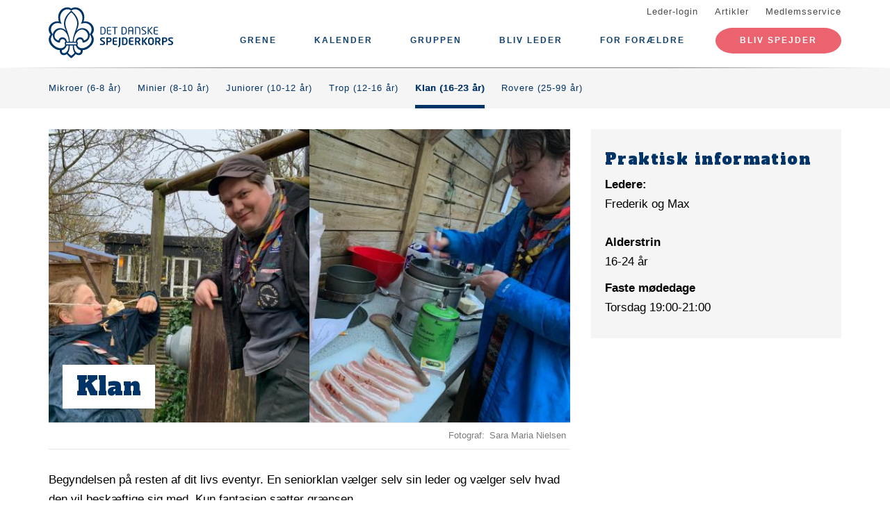

--- FILE ---
content_type: text/html; charset=UTF-8
request_url: https://www.1glostrupgruppe.dk/klan
body_size: 6724
content:
<!DOCTYPE html>
<html lang="da" dir="ltr" prefix="content: http://purl.org/rss/1.0/modules/content/  dc: http://purl.org/dc/terms/  foaf: http://xmlns.com/foaf/0.1/  og: http://ogp.me/ns#  rdfs: http://www.w3.org/2000/01/rdf-schema#  schema: http://schema.org/  sioc: http://rdfs.org/sioc/ns#  sioct: http://rdfs.org/sioc/types#  skos: http://www.w3.org/2004/02/skos/core#  xsd: http://www.w3.org/2001/XMLSchema# ">
  <head>
    <meta charset="utf-8" />
<meta name="description" content="Begyndelsen på resten af dit livs eventyr. En seniorklan vælger selv sin leder og vælger selv hvad den vil beskæftige sig med. Kun fantasien sætter grænsen.1. Glostrup har en engageret og aktiv klan" />
<link rel="canonical" href="https://www.1glostrupgruppe.dk/klan" />
<link rel="image_src" href="https://www.1glostrupgruppe.dk/files/styles/twitter_card/public/2021-11/ksg.jpg?itok=XrmB0LwH" />
<meta property="og:site_name" content="1. Glostrup Gruppe" />
<meta property="og:url" content="https://www.1glostrupgruppe.dk/klan" />
<meta property="og:title" content="Klan i 1. Glostrup Gruppe" />
<meta property="og:description" content="Begyndelsen på resten af dit livs eventyr. En seniorklan vælger selv sin leder og vælger selv hvad den vil beskæftige sig med. Kun fantasien sætter grænsen.1. Glostrup har en engageret og aktiv klan" />
<meta property="og:image" content="https://www.1glostrupgruppe.dk/files/styles/twitter_card/public/2021-11/ksg.jpg?itok=XrmB0LwH" />
<meta property="og:image:url" content="https://www.1glostrupgruppe.dk/files/styles/twitter_card/public/2021-11/ksg.jpg?itok=XrmB0LwH" />
<meta property="og:image:type" content="image/jpeg" />
<meta property="og:image:width" content="480" />
<meta property="og:image:height" content="320" />
<meta name="twitter:card" content="summary" />
<meta name="twitter:title" content="Klan i 1. Glostrup Gruppe" />
<meta name="twitter:description" content="Begyndelsen på resten af dit livs eventyr. En seniorklan vælger selv sin leder og vælger selv hvad den vil beskæftige sig med. Kun fantasien sætter grænsen.1. Glostrup har en engageret og aktiv klan" />
<meta name="twitter:image:alt" content="Klan Selvdød Gnu" />
<meta name="twitter:image" content="https://www.1glostrupgruppe.dk/files/styles/twitter_card/public/2021-11/ksg.jpg?itok=XrmB0LwH" />
<meta name="Generator" content="Drupal 10 (https://www.drupal.org)" />
<meta name="MobileOptimized" content="width" />
<meta name="HandheldFriendly" content="true" />
<meta name="viewport" content="width=device-width, initial-scale=1.0" />
<link rel="icon" href="/core/misc/favicon.ico" type="image/vnd.microsoft.icon" />
<link rel="alternate" hreflang="da" href="https://www.1glostrupgruppe.dk/klan" />

    <title>Klan i 1. Glostrup Gruppe</title>
    <link rel="stylesheet" media="all" href="/assets/grp2404/css/css_5E9NeNkgnl58rK4gpphT2ZIuYUWvOa7j5o-R_DNI5do.css?delta=0&amp;language=da&amp;theme=baloo&amp;include=eJxVjFEOgzAMQy_E6JlSarGihEw1bCunp4CYtB_LfpZeFHUP8cjH8oShG1TI2hB_3UDKCN579tQ-LwiprC_RXib5_oGUm3G80OzFRPOGjpUL7FK_Mz4MZ_bmaVXsfAI1RA" />
<link rel="stylesheet" media="all" href="/assets/grp2404/css/css_kmA7-eYiHsGIZKPvSM0gSvel8JucH8ugwDBY-3OT2AM.css?delta=1&amp;language=da&amp;theme=baloo&amp;include=eJxVjFEOgzAMQy_E6JlSarGihEw1bCunp4CYtB_LfpZeFHUP8cjH8oShG1TI2hB_3UDKCN579tQ-LwiprC_RXib5_oGUm3G80OzFRPOGjpUL7FK_Mz4MZ_bmaVXsfAI1RA" />

    <script type="application/json" data-drupal-selector="drupal-settings-json">{"path":{"baseUrl":"\/","pathPrefix":"","currentPath":"node\/7","currentPathIsAdmin":false,"isFront":false,"currentLanguage":"da"},"pluralDelimiter":"\u0003","suppressDeprecationErrors":true,"ajaxPageState":{"libraries":"eJx1jkEOwyAMBD9EypMQkBW1YiDCDlH6-pJG6am9rMbjleXguVYbzpz0iQzzYavHioXURPYixygIbs4Q8Qlyz6XOY1cbBrXsmV4wqW3rih3BoaOo2E5CgeGiLxHMXqkWx1SW_9WGRKLtZ3XouFBJ9qumWxk5RJGvlzthPy-OfOQ6b4w3vIhfWQ","theme":"baloo","theme_token":null},"ajaxTrustedUrl":[],"gruppeweb_events":{"visible_cancellation_link":{"timestamps":{"start":1784395800}},"visible_registration_link":{"timestamps":{"start":1769452200,"end":1771871400}}},"user":{"uid":0,"permissionsHash":"e609e7c66b864dd7e1f61e4dbb209284e952947393a44f057f2ff4266c34a8ca"}}</script>
<script src="/assets/grp2404/js/js_k4dcElzNez2u2X14uSZpWDPuP-_L_SKTZopSSQG9EZo.js?scope=header&amp;delta=0&amp;language=da&amp;theme=baloo&amp;include=eJx1ykEOgCAMBdELSTgSoeQHG2ohUPH66kJXupnFy1CUWj3ddbZiw5L73hoOUMCE2vCTB5MgpKgJItG4ahDW8r92ZB7WP9eLU2HN_iX30AmkOTi1"></script>

          <link rel="apple-touch-icon" sizes="180x180" href="/themes/custom/baloo/assets/images/fav/apple-touch-icon.png">
    <link rel="icon" type="image/png" href="/themes/custom/baloo/assets/images/fav/favicon-32x32.png" sizes="32x32">
    <link rel="icon" type="image/png" href="/themes/custom/baloo/assets/images/fav/favicon-16x16.png" sizes="16x16">
    <link rel="manifest" href="/themes/custom/baloo/assets/images/fav/manifest.json">
    <link rel="mask-icon" href="/themes/custom/baloo/assets/images/fav/safari-pinned-tab.svg" color="#001360">
    <link rel="shortcut icon" href="/themes/custom/baloo/assets/images/fav/favicon.ico">
    <meta name="msapplication-config" content="/themes/custom/baloo/assets/images/fav/browserconfig.xml">
    <meta name="theme-color" content="#ffffff">
  </head>
  <body class="path-node page-node-type-organization-branch">
        <a href="#main-content" class="visually-hidden focusable skip-link">
      Gå til hovedindhold
    </a>
    
      <div class="dialog-off-canvas-main-canvas" data-off-canvas-main-canvas>
    
<div class="layout-container js-layout-container">
  <header role="navigation" class="header-fixed no-printing js-header">
    <div>
        <div class="region region-branding-top">
    <div class="container">
  <div class="branding-top">
          <a href="/" title="Hjem" rel="home" class="branding-top__link">
        <img src="/themes/custom/baloo/logo.svg" alt="Hjem" width="500px" height="210px" />
      </a>
      </div>
</div>


  </div>

          <div class="region region-top-menu right-aligned">
        <div class="container">
        <nav role="navigation" aria-labelledby="block-baloo-topmenu-menu" id="block-baloo-topmenu" class="block block-menu navigation menu--top-menu">
            
  <h2 class="visually-hidden" id="block-baloo-topmenu-menu">Top menu</h2>
  

        
<div class="top-menu">
  <ul class="top-menu__menu">
          <li  class="top-menu__menu-item">
        <a href="/login" data-drupal-link-system-path="login">Leder-login</a>
      </li>
          <li  class="top-menu__menu-item">
        <a href="/artikler" data-drupal-link-system-path="artikler">Artikler</a>
      </li>
          <li  class="top-menu__menu-item">
        <a href="https://medlem.dds.dk/">Medlemsservice</a>
      </li>
      </ul>
</div>

  </nav>

        </div>
    </div>

          <div class="region region-primary-menu">
        <div class="container">
          <nav role="navigation" aria-labelledby="block-baloo-main-menu-menu" id="block-baloo-main-menu" class="block block-menu navigation menu--main">
            
  <h2 class="visually-hidden" id="block-baloo-main-menu-menu">Main navigation</h2>
  

        

<div class="main-menu">
                
      <input type="checkbox" id="main-menu__toggle" class="main-menu__toggle-input" />
      <label for="main-menu__toggle" class="main-menu__toggle"></label>
      <ul class="main-menu__menu">
    
          
      <li class="main-menu__item is-expanded is-active-trail" tabindex="-1">
        <a href="/" data-drupal-link-system-path="&lt;front&gt;">Grene</a>

                                <input type="checkbox" id="main-menu__sub-toggle--menu_link_content:2cc97a4f-c812-4ae6-b11a-647f0526c035" class="main-menu__toggle-input" />
      <label for="main-menu__sub-toggle--menu_link_content:2cc97a4f-c812-4ae6-b11a-647f0526c035" class="main-menu__sub-toggle"></label>
      <ul class="main-menu__sub-menu">

    
          
      <li class="main-menu__item" tabindex="-1">
        <a href="/mikro" data-drupal-link-system-path="node/3">Mikroer (6-8 år)</a>

              </li>
          
      <li class="main-menu__item" tabindex="-1">
        <a href="/mini" data-drupal-link-system-path="node/4">Minier (8-10 år)</a>

              </li>
          
      <li class="main-menu__item" tabindex="-1">
        <a href="/junior" data-drupal-link-system-path="node/5">Juniorer (10-12 år)</a>

              </li>
          
      <li class="main-menu__item" tabindex="-1">
        <a href="/trop" data-drupal-link-system-path="node/6">Trop (12-16 år)</a>

              </li>
          
      <li class="main-menu__item is-active-trail" tabindex="-1">
        <a href="/klan" data-drupal-link-system-path="node/7" class="is-active" aria-current="page">Klan (16-23 år)</a>

              </li>
          
      <li class="main-menu__item" tabindex="-1">
        <a href="/rovere" data-drupal-link-system-path="node/8">Rovere (25-99 år)</a>

              </li>
    
    
        </ul>

              </li>
          
      <li class="main-menu__item" tabindex="-1">
        <a href="/kalender" data-drupal-link-system-path="kalender">Kalender</a>

              </li>
          
      <li class="main-menu__item is-expanded" tabindex="-1">
        <a href="/1-glostrup-gruppe" data-drupal-link-system-path="node/2">Gruppen</a>

                                <input type="checkbox" id="main-menu__sub-toggle--menu_link_content:ca2c61b7-c58b-45ec-b4ed-2470f2c5b36c" class="main-menu__toggle-input" />
      <label for="main-menu__sub-toggle--menu_link_content:ca2c61b7-c58b-45ec-b4ed-2470f2c5b36c" class="main-menu__sub-toggle"></label>
      <ul class="main-menu__sub-menu">

    
          
      <li class="main-menu__item" tabindex="-1">
        <a href="/grupperaadsmoeder" data-drupal-link-system-path="node/19">Grupperådsmøder</a>

              </li>
          
      <li class="main-menu__item" tabindex="-1">
        <a href="https://dds.dk/privatlivspolitik">Privatlivspolitik</a>

              </li>
    
    
        </ul>

              </li>
          
      <li class="main-menu__item" tabindex="-1">
        <a href="/kampagne/bliv-leder" data-drupal-link-system-path="kampagne/bliv-leder">Bliv leder</a>

              </li>
          
      <li class="main-menu__item is-expanded" tabindex="-1">
        <a href="/foraeldre" data-drupal-link-system-path="node/39">For forældre</a>

                                <input type="checkbox" id="main-menu__sub-toggle--menu_link_content:1b9588d0-0be0-414b-aaca-305ad5540937" class="main-menu__toggle-input" />
      <label for="main-menu__sub-toggle--menu_link_content:1b9588d0-0be0-414b-aaca-305ad5540937" class="main-menu__sub-toggle"></label>
      <ul class="main-menu__sub-menu">

    
          
      <li class="main-menu__item" tabindex="-1">
        <a href="/pakkeliste" data-drupal-link-system-path="node/40">Pakkeliste</a>

              </li>
    
    
        </ul>

              </li>
    
          <li class="main-menu__item main-menu__item--top-menu" tabindex="-1">

        <a href="/login" data-drupal-link-system-path="login">Leder-login</a>
      </li>
          <li class="main-menu__item main-menu__item--top-menu" tabindex="-1">

        <a href="/artikler" data-drupal-link-system-path="artikler">Artikler</a>
      </li>
          <li class="main-menu__item main-menu__item--top-menu" tabindex="-1">

        <a href="https://medlem.dds.dk/">Medlemsservice</a>
      </li>
    
          <li class="main-menu__cta main-menu__item" tabindex="-1">

        <a href="https://medlem.dds.dk/member/signup/2404">Bliv spejder</a>
      </li>
        </ul>

</div>


  </nav>

        </div>
    </div>

    </div>
  </header>

  <main role="main">
    <a id="main-content" tabindex="-1"></a>
          <div class="node-menu">
  <div class="container">
          <a class="node-menu__item "
         href="/mikro">
        Mikroer (6-8 år)
      </a>
          <a class="node-menu__item "
         href="/mini">
        Minier (8-10 år)
      </a>
          <a class="node-menu__item "
         href="/junior">
        Juniorer (10-12 år)
      </a>
          <a class="node-menu__item "
         href="/trop">
        Trop (12-16 år)
      </a>
          <a class="node-menu__item is-active"
         href="/klan">
        Klan (16-23 år)
      </a>
          <a class="node-menu__item "
         href="/rovere">
        Rovere (25-99 år)
      </a>
      </div>
</div>
    
    <div class="layout-highlighted">
        <div class="region region-highlighted">
    <div data-drupal-messages-fallback class="hidden"></div>

  </div>

    </div>
    <div class="layout-content ">
                <div class="region region-content">
    <div id="block-baloo-content" class="block block-system block-system-main-block">
  
    
      
  



<div class="container print-full-width">
  <section class="row">
    
    <article about="/klan" class="node node--type-organization-branch node--view-mode-full col-md-8 print-full-width">
      
                    <div class="main-media__outer">
          <div class="main-media__wrapper">
            
            <div class="field field--name-field-main-media field--type-image field--label-hidden fluid-media main-media field__item">  <img loading="lazy" src="/files/styles/16_9_720x405/public/2021-11/ksg.jpg?itok=cMh5d6G6" width="720" height="405" alt="Klan Selvdød Gnu" typeof="foaf:Image" class="image-style-_6-9-720x405" />


</div>
      
          </div>
                      <div class="main-media__headline">
              <h1>
            <div class="field field--name-field-name-override field--type-string field--label-hidden field__item">Klan</div>
      </h1>
            </div>
                  </div>

        <div class="main-media__extras">
          <div class="main-media__caption">
            
          </div>
          <div class="main-media__author">
            
  <div class="field field--name-field-media-author field--type-string field--label-inline clearfix">
    <div class="field__label">Fotograf</div>
              <div class="field__item">Sara Maria Nielsen</div>
          </div>

          </div>
        </div>
                    
      
            <div class="row">
        <div class="node__content col-md-12 print-full-width">
            
            <div class="field field--name-body field--type-text-with-summary field--label-hidden article-text field__item"><p>Begyndelsen på resten af dit livs eventyr. En seniorklan vælger selv sin leder og vælger selv hvad den vil beskæftige sig med. Kun fantasien sætter grænsen.</p><p>1. Glostrup har en engageret og aktiv klan</p></div>
    
      
          </div>
        <div class="col-md-12">
                  </div>
      </div>
          </article>

        <aside class="col-md-4 no-printing article__sidebar article-text">
                  <div class="box box--grey no-inline box--meta-info">
            <h2 class="box__heading">Praktisk information</h2>
            
            <div class="clearfix text-formatted field field--name-field-practical-info-formatted field--type-text-long field--label-hidden field__item"><p><strong>Ledere:</strong><br>Frederik og Max</p></div>
      
            
  <div class="field field--name-field-target-audience field--type-string field--label-above">
    <div class="field__label">Alderstrin</div>
              <div class="field__item">16-24 år</div>
          </div>

            
  <div class="field field--name-field-regular-meetup-days field--type-string field--label-above">
    <div class="field__label">Faste mødedage</div>
              <div class="field__item">Torsdag 19:00-21:00</div>
          </div>

        </div>
    
              </aside>
      </section>
</div>

  </div>

  </div>

                                                    <div class="region region-content-nonadmin">
    <div class="container">
  <div class="row">
    <div class="views-element-container block block-views block-views-blockevents-overview-node col-md-12" id="block-views-block-events-overview-node">
      
            
              <div><div class="view view-events view-id-events view-display-id-overview_node js-view-dom-id-4a9371c5e34788b6282a5822895316bf98abed858465e0865d3d19802383c9b9">
      <h2 class="views-title">
      
              Arrangementer
            

          </h2>
        
      <div class="view-content">
          <div class="views-row">
<a class="event-teaser" href="/begivenhed/spejdernes-lejr-2026">
  <div class="event-teaser__title-date">
    18. jul
  </div>
  <div class="event-teaser__content">
    <h3 class="event-teaser__title">
      <span class="field field--name-title field--type-string field--label-hidden">Spejdernes Lejr 2026</span>

    </h3>
    <div class="event-teaser__date">
      <label>Dato</label>
      18. jul

             - 26. jul
          </div>
    <div class="event-teaser__time">
      <label>Tid</label>
      19:30
    </div>
    <div class="event-teaser__more">Se arrangement</div>
  </div>
</a>

</div>

    </div>
  
          <div class="view-more-link">
      <a href="/kalender/7" class="link-button link-button--large">Se alle arrangementer fra Klan i 1. Glostrup Gruppe</a>
    </div>
        </div>
</div>

          </div>
  </div>
</div>

  </div>

                  </div>

    
      </main>
  <footer role="contentinfo" class="footer no-printing">
    <div class="footer__top marine-lighter-background">
      <div class="container">
        <div class="row">
          
        </div>
      </div>
    </div>
    <div class="footer__bottom">
      <div class="container">
        <div class="row">
          <div class="col-md-3">
              <div class="footer__contact">
    <h3 class="footer__subtitle">
      Kontakt
    </h3>
          <div class="footer__address">
        
            <div class="field field--name-field-address field--type-address field--label-hidden field__item"><p class="address" translate="no"><span class="organization">1. Glostrup Gruppe</span><br>
<span class="address-line1">Gerdasvej 55</span><br>
<span class="postal-code">2600</span> <span class="locality">Glostrup</span><br>
<span class="country">Danmark</span></p></div>
      
      </div>
              <div class="footer__phone">
        
      </div>
              <div class="footer__email">
        
            <div class="field field--name-field-email field--type-email field--label-hidden field__item"><a href="mailto:kasserer@1glostrupgruppe.dk">kasserer@1glostrupgruppe.dk</a></div>
      
      </div>
      </div>
          </div>
          <div class="col-md-6">
              <div class="footer__socials">
    <h3 class="footer__subtitle">
      Følg os på
    </h3>
    <div class="footer__socials-content">
                        <a class="footer__social footer__social--facebook" href="https://facebook.com/1glostrup/" target="_blank" rel="noopener">
            <svg class="spejder-icon" id="facebook_icon" data-name="Facebook Icon" xmlns="http://www.w3.org/2000/svg" viewBox="0 0 60 60">
    <path class="cls-1" d="M41.6,6.51A22.4,22.4,0,0,0,38,5.76a32.49,32.49,0,0,0-4.31,0c-3.29.13-6.38,0.84-8.63,3.51a6.15,6.15,0,0,0-1.6,3.26c-0.16,1.45-.22,2.91-0.32,4.37-0.07,1.19-.13,2.39-0.2,3.67H19.55a1.13,1.13,0,0,0-1.26,1.08q-0.17,3.33-.2,6.66c0,0.84.35,1,1.16,1,1,0,2.07,0,3.3,0,0,2.72,0,5.24,0,7.75,0,3,0,5.9-.13,8.85-0.06,2.09-.18,4.92-0.34,7C22,54,22,54.24,23.2,54.36c1.74,0.17,3.5-.54,5.25-0.44a17.62,17.62,0,0,1,2.33.19,1.63,1.63,0,0,0,2.15-1.74c0-2.06,0-4.12,0-6.18,0.06-2.32.19-4.64,0.28-7,0.06-1.49.13-3,.16-4.47s0-3,0-4.55a0.73,0.73,0,0,1,.84-0.86q2.27,0,4.53,0A1,1,0,0,0,40,28.43c0.18-1.08.5-2.13,0.74-3.2,0.2-.87.4-1.74,0.53-2.62,0.07-.44.19-1-0.5-1.13A29.54,29.54,0,0,0,37.54,21c-1.45-.08-2.91,0-4.41,0,0.07-1.08.11-2,.21-2.95A3.56,3.56,0,0,1,35,15.25a6.9,6.9,0,0,1,4.73-1c1.07,0.13,1.51-.17,1.6-1.2,0-.34.07-0.68,0.12-1,0.21-1.44.36-2.9,0.66-4.32C42.23,7.08,42.17,6.66,41.6,6.51ZM40.65,9.14c-0.17,1.11-.28,2.24-0.43,3.35a5.82,5.82,0,0,1-.15.61,7.66,7.66,0,0,0-6.56,1.67A4,4,0,0,0,32.28,17,27.44,27.44,0,0,0,32,21.33c0,1,.27,1.16,1.26.93,2-.46,4,0,5.93.08A0.76,0.76,0,0,1,40,23.46c-0.42,1.51-.7,3.06-1.08,4.78-1.89,0-3.79,0-5.69,0a0.7,0.7,0,0,0-.86.81Q32.23,36.19,32,43.34c-0.08,3-.21,5.91-0.3,8.87,0,0.42-.13.67-0.57,0.66-2.53-.1-5.06.53-7.52,0.43,0-1.61,0-3.9,0-5.45,0-2,0-4.07,0-6.1,0-3.59-.12-7.19-0.18-10.78,0-.29,0-0.58,0-0.87a2.34,2.34,0,0,0,0-1.19,3.78,3.78,0,0,0-1.67-.75A22.29,22.29,0,0,0,19.22,28a3.74,3.74,0,0,1-.08-0.54c0-1.85,0-3.69,0-5.76,1.48,0.09,2.8.13,4.1,0.28a0.6,0.6,0,0,0,.8-0.59c0.12-.94.22-1.88,0.28-2.82a47.67,47.67,0,0,1,.35-5.7,8,8,0,0,1,1.67-3A7.52,7.52,0,0,1,31,7.28a17.13,17.13,0,0,1,8.06,0l0.15,0C40.93,7.47,40.91,7.47,40.65,9.14Z"/>
</svg>

          </a>
                                                            </div>
  </div>
                          <div class="footer__cookie-link">
    <a href="/cookiepolitik">Læs vores cookiepolitik her</a>
  </div>
          </div>
          <div class="col-md-3">
            <div class="footer__logo">
  <h3 class="footer__subtitle">
    En del af
  </h3>
  <div class="footer__logo-image">
    <a href="https://dds.dk/" target="_blank" rel="noopener">
      <img src="/themes/custom/baloo/logo.svg" alt="Det Danske Spejderkorps logo" width="170px" height="70px" />
    </a>
  </div>
</div>
          </div>
        </div>
      </div>
    </div>
  </footer>
</div>

  </div>

    
    <script src="/assets/grp2404/js/js_wa1S0E6M6wbZLX45EgHTVsMlDA5Slolq2x-t-kZ8jCA.js?scope=footer&amp;delta=0&amp;language=da&amp;theme=baloo&amp;include=eJx1ykEOgCAMBdELSTgSoeQHG2ohUPH66kJXupnFy1CUWj3ddbZiw5L73hoOUMCE2vCTB5MgpKgJItG4ahDW8r92ZB7WP9eLU2HN_iX30AmkOTi1"></script>

  </body>
</html>
